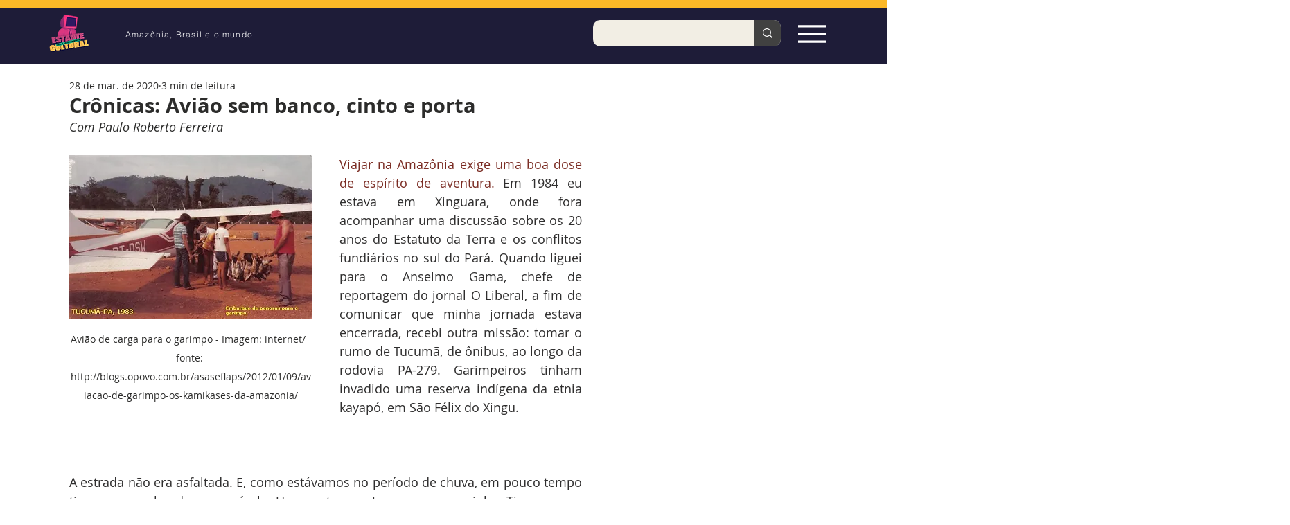

--- FILE ---
content_type: text/html; charset=utf-8
request_url: https://www.google.com/recaptcha/api2/aframe
body_size: 267
content:
<!DOCTYPE HTML><html><head><meta http-equiv="content-type" content="text/html; charset=UTF-8"></head><body><script nonce="0TN4_TNfQf9PLPw7CbMEfw">/** Anti-fraud and anti-abuse applications only. See google.com/recaptcha */ try{var clients={'sodar':'https://pagead2.googlesyndication.com/pagead/sodar?'};window.addEventListener("message",function(a){try{if(a.source===window.parent){var b=JSON.parse(a.data);var c=clients[b['id']];if(c){var d=document.createElement('img');d.src=c+b['params']+'&rc='+(localStorage.getItem("rc::a")?sessionStorage.getItem("rc::b"):"");window.document.body.appendChild(d);sessionStorage.setItem("rc::e",parseInt(sessionStorage.getItem("rc::e")||0)+1);localStorage.setItem("rc::h",'1764209921104');}}}catch(b){}});window.parent.postMessage("_grecaptcha_ready", "*");}catch(b){}</script></body></html>